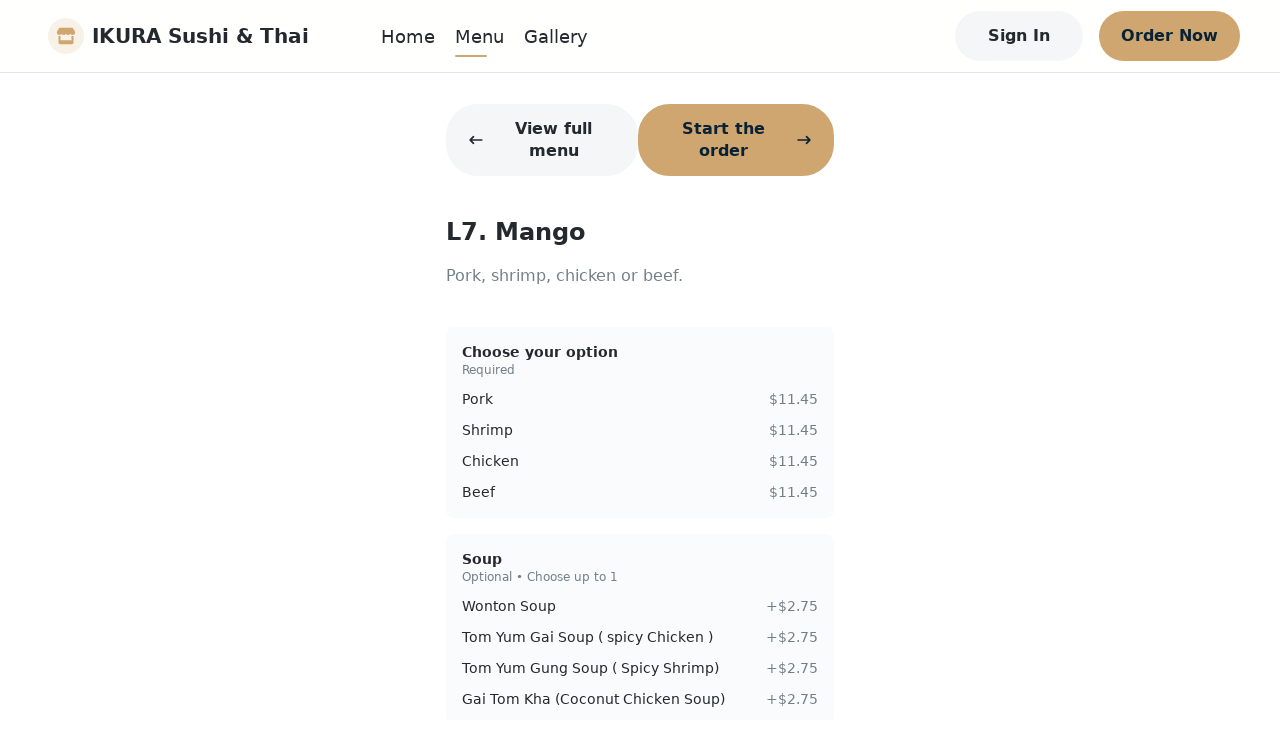

--- FILE ---
content_type: text/html; charset=utf-8
request_url: https://kurathaisushinj.com/menu/60305018/100139967
body_size: 12016
content:
<!DOCTYPE html><html lang="en" data-theme="light" style="--ru-primary:#CFA670"><head><meta charSet="utf-8"/><meta name="viewport" content="width=device-width, initial-scale=1, shrink-to-fit=no, maximum-scale=5, viewport-fit=cover"/><title>Menu @ L7. Mango - IKURA Sushi &amp; Thai</title><meta name="title" content="Menu @ L7. Mango"/><meta name="description" content="Food is culture, habit, craving &amp; identity"/><meta name="robots" content="index, follow"/><link rel="icon" type="image/svg+xml" href="data:image/svg+xml;charset=utf-8,%3Csvg%20width%3D&#x27;36&#x27;%20height%3D&#x27;36&#x27;%20viewBox%3D&#x27;0%200%2036%2036&#x27;%20fill%3D&#x27;none&#x27;%20xmlns%3D&#x27;http%3A%2F%2Fwww.w3.org%2F2000%2Fsvg&#x27;%3E%3Crect%20width%3D&#x27;36&#x27;%20height%3D&#x27;36&#x27;%20rx%3D&#x27;18&#x27;%20fill%3D&#x27;%23CFA670&#x27;%20fill-opacity%3D&#x27;0.08&#x27;%2F%3E%3Cpath%20d%3D&#x27;M24.994%2016.9323C24.8626%2016.9486%2024.7278%2016.9584%2024.5862%2016.9584C23.7099%2016.9584%2022.928%2016.5873%2022.3921%2016.0143C21.8563%2016.5873%2021.0743%2016.9584%2020.1947%2016.9584C19.315%2016.9584%2018.5331%2016.5873%2017.9972%2016.0143C17.4613%2016.5873%2016.6828%2016.9584%2015.7998%2016.9584C14.9235%2016.9584%2014.1416%2016.5873%2013.6057%2016.0143C13.0698%2016.5873%2012.2879%2016.9584%2011.4069%2016.9584C11.27%2016.9584%2011.1322%2016.9486%2010.9984%2016.9323C9.13393%2016.6914%208.25174%2014.569%209.24886%2013.0456L11.1811%2010.0941C11.353%209.82876%2011.66%209.66669%2011.9879%209.66669H24.0133C24.3402%209.66669%2024.6469%209.82873%2024.8188%2010.0941L26.75%2013.0456C27.751%2014.5723%2026.8646%2016.6914%2024.994%2016.9323ZM25.1356%2017.9642C25.2502%2017.9479%2025.4153%2017.9219%2025.5501%2017.8893V24.25C25.5501%2025.3991%2024.5829%2026.3334%2023.3931%2026.3334H12.6081C11.417%2026.3334%2010.4511%2025.3991%2010.4511%2024.25V17.8893C10.5815%2017.9219%2010.716%2017.9479%2010.8545%2017.9642H10.8585C11.0358%2017.987%2011.2205%2018%2011.4069%2018C11.8261%2018%2012.2306%2017.9382%2012.6081%2017.8242V22.1667H23.3931V17.8275C23.7706%2017.9382%2024.1717%2018%2024.5862%2018C24.775%2018%2024.957%2017.987%2025.1356%2017.9642Z&#x27;%20fill%3D&#x27;%23CFA670&#x27;%2F%3E%3C%2Fsvg%3E"/><link rel="mask-icon" href="/mask-icon.svg" color="#CFA670"/><meta name="theme-color" content="#fff"/><meta name="next-head-count" content="9"/><link rel="preload" href="/_next/static/css/bc68acbbe2ed9cee.css" as="style"/><link rel="stylesheet" href="/_next/static/css/bc68acbbe2ed9cee.css" data-n-g=""/><noscript data-n-css=""></noscript><script defer="" nomodule="" src="/_next/static/chunks/polyfills-5cd94c89d3acac5f.js"></script><script src="/_next/static/chunks/webpack-af3160da9a8f386a.js" defer=""></script><script src="/_next/static/chunks/framework-0ba0ddd33199226d.js" defer=""></script><script src="/_next/static/chunks/main-e59df5067b749ff4.js" defer=""></script><script src="/_next/static/chunks/pages/_app-6ae5b89cc0e25632.js" defer=""></script><script src="/_next/static/chunks/2c796e83-e4c8ae3584f517be.js" defer=""></script><script src="/_next/static/chunks/108-9d71793cf60ce907.js" defer=""></script><script src="/_next/static/chunks/993-d22a4b347fbfb485.js" defer=""></script><script src="/_next/static/chunks/pages/menu/%5Bmid%5D/%5BitemId%5D-9c860b58b3b374a6.js" defer=""></script><script src="/_next/static/FzzQCe2qFbyg8IAgWyjWp/_buildManifest.js" defer=""></script><script src="/_next/static/FzzQCe2qFbyg8IAgWyjWp/_ssgManifest.js" defer=""></script><script src="/_next/static/FzzQCe2qFbyg8IAgWyjWp/_middlewareManifest.js" defer=""></script></head><body><div id="__next"><div class="layout"><div class="main-layout"><div style="height:72px"></div><div class="main-layout-navbar" style="position:fixed;opacity:1"><div class="ru-navbar"><div class="navbar-pc"><a href="/"><div class="logo-wrap logo-padding no-logo"><div class="nologo-icons" style="background-color:#CFA67029"><span role="img" class="icons"><svg width="20" viewBox="0 0 24 24" fill="none" xmlns="http://www.w3.org/2000/svg"><path d="M20.3927 10.7188C20.2349 10.7383 20.0731 10.75 19.9033 10.75C18.8517 10.75 17.9134 10.3047 17.2704 9.61719C16.6273 10.3047 15.689 10.75 14.6334 10.75C13.5778 10.75 12.6395 10.3047 11.9965 9.61719C11.3534 10.3047 10.4192 10.75 9.35953 10.75C8.30799 10.75 7.36969 10.3047 6.72663 9.61719C6.08357 10.3047 5.14527 10.75 4.08806 10.75C3.92386 10.75 3.75844 10.7383 3.59788 10.7188C1.36052 10.4297 0.301896 7.88281 1.49843 6.05469L3.81709 2.51289C4.02335 2.19449 4.39179 2 4.78531 2H19.2157C19.608 2 19.9761 2.19445 20.1823 2.51289L22.4998 6.05469C23.701 7.88672 22.6373 10.4297 20.3927 10.7188ZM20.5625 11.957C20.7 11.9375 20.8982 11.9062 21.06 11.8672V19.5C21.06 20.8789 19.8992 22 18.4716 22H5.52948C4.10019 22 2.94107 20.8789 2.94107 19.5V11.8672C3.09759 11.9062 3.25896 11.9375 3.42518 11.957H3.43004C3.64277 11.9844 3.8644 12 4.08806 12C4.59118 12 5.07651 11.9258 5.52948 11.7891V17H18.4716V11.793C18.9245 11.9258 19.4058 12 19.9033 12C20.1298 12 20.3482 11.9844 20.5625 11.957Z"></path></svg></span></div><span class="logo-text">IKURA Sushi &amp; Thai</span></div></a><ul class="menu-wrap rectangle-menu"><li class="menu-item home"><a href="/">Home</a></li><li class="menu-item menu"><a href="/menu/60305018">Menu</a></li><li class="menu-item gallery"><a href="/gallery">Gallery</a></li></ul><div class="navbar-opt-wrap"><div class="right-el1"><button variant="secondary" class="ru-btn contained secondary md">Sign In</button></div><div class="right-el2"><a href="/menu"><button variant="primary" class="ru-btn contained primary md">Order Now</button></a></div></div></div><div class="navbar-mobile"><div class="navbar-fixed"><a href="/"><div class="logo-wrap logo-padding no-logo"><div class="nologo-icons" style="background-color:#CFA67029"><span role="img" class="icons"><svg width="20" viewBox="0 0 24 24" fill="none" xmlns="http://www.w3.org/2000/svg"><path d="M20.3927 10.7188C20.2349 10.7383 20.0731 10.75 19.9033 10.75C18.8517 10.75 17.9134 10.3047 17.2704 9.61719C16.6273 10.3047 15.689 10.75 14.6334 10.75C13.5778 10.75 12.6395 10.3047 11.9965 9.61719C11.3534 10.3047 10.4192 10.75 9.35953 10.75C8.30799 10.75 7.36969 10.3047 6.72663 9.61719C6.08357 10.3047 5.14527 10.75 4.08806 10.75C3.92386 10.75 3.75844 10.7383 3.59788 10.7188C1.36052 10.4297 0.301896 7.88281 1.49843 6.05469L3.81709 2.51289C4.02335 2.19449 4.39179 2 4.78531 2H19.2157C19.608 2 19.9761 2.19445 20.1823 2.51289L22.4998 6.05469C23.701 7.88672 22.6373 10.4297 20.3927 10.7188ZM20.5625 11.957C20.7 11.9375 20.8982 11.9062 21.06 11.8672V19.5C21.06 20.8789 19.8992 22 18.4716 22H5.52948C4.10019 22 2.94107 20.8789 2.94107 19.5V11.8672C3.09759 11.9062 3.25896 11.9375 3.42518 11.957H3.43004C3.64277 11.9844 3.8644 12 4.08806 12C4.59118 12 5.07651 11.9258 5.52948 11.7891V17H18.4716V11.793C18.9245 11.9258 19.4058 12 19.9033 12C20.1298 12 20.3482 11.9844 20.5625 11.957Z"></path></svg></span></div><span class="logo-text">IKURA Sushi &amp; Thai</span></div></a><button variant="secondary" class="ru-btn contained secondary md">Sign In</button></div></div></div></div><div class="ru-auth-modal" prefix="ru-auth-modal"></div><div class="ru-mobile-bottom-navbar" id="ru-mobile-bottom-navbar"><div id="mbn-footer-id"><div class="mbn-btn mbn-btn-small"><a href="/"><div class="ru-bot-nav-item"><div class="bni-icon bni-icon-active"><span role="img" class="icons"><svg width="24" viewBox="0 0 24 24" fill="none" xmlns="http://www.w3.org/2000/svg"><path d="M22.9942 11.9805C22.9942 12.6836 22.4213 13.2344 21.7719 13.2344H20.5496L20.5763 19.4922C20.5763 19.5977 20.5687 19.7031 20.5572 19.8086V20.4375C20.5572 21.3008 19.8735 22 19.0293 22H18.4181C18.3761 22 18.3341 22 18.2921 21.9961C18.2386 22 18.1851 22 18.1317 22H16.8902H15.9735C15.1293 22 14.4456 21.3008 14.4456 20.4375V19.5V17C14.4456 16.3086 13.8994 15.75 13.2233 15.75H10.7786C10.1025 15.75 9.55628 16.3086 9.55628 17V19.5V20.4375C9.55628 21.3008 8.87255 22 8.02838 22H7.11163H5.89313C5.83583 22 5.77853 21.9961 5.72124 21.9922C5.6754 21.9961 5.62956 22 5.58372 22H4.97256C4.12839 22 3.44465 21.3008 3.44465 20.4375V16.0625C3.44465 16.0273 3.44465 15.9883 3.44847 15.9531V13.2344H2.22233C1.53477 13.2344 1 12.6875 1 11.9805C1 11.6289 1.11459 11.3164 1.38198 11.043L11.1759 2.3125C11.4432 2.03906 11.7488 2 12.0162 2C12.2836 2 12.5892 2.07812 12.8184 2.27344L22.5741 11.043C22.8796 11.3164 23.0324 11.6289 22.9942 11.9805Z"></path></svg></span></div><div class="bni-text">Home</div></div></a><a href="/menu"><div class="ru-bot-nav-item"><div class="bni-icon"><span role="img" class="icons"><svg width="24" viewBox="0 0 24 24" fill="none" xmlns="http://www.w3.org/2000/svg"><path fill-rule="evenodd" clip-rule="evenodd" d="M6.96942 3.447C6.9877 3.41776 7.01974 3.4 7.05422 3.4H16.9457C16.9802 3.4 17.0123 3.41776 17.0305 3.447L18.3762 5.6H5.6238L6.96942 3.447ZM4.89998 7.4H19.1V20C19.1 20.0552 19.0552 20.1 19 20.1H4.99998C4.94475 20.1 4.89998 20.0552 4.89998 20V7.4ZM7.05422 1.6C6.39912 1.6 5.79023 1.93748 5.44303 2.493L3.23678 6.023C3.14738 6.16604 3.09998 6.33132 3.09998 6.5V20C3.09998 21.0493 3.95064 21.9 4.99998 21.9H19C20.0493 21.9 20.9 21.0493 20.9 20V6.5C20.9 6.33132 20.8526 6.16604 20.7632 6.023L18.5569 2.493C18.2097 1.93748 17.6008 1.6 16.9457 1.6H7.05422ZM7.86846 9.21088C8.30244 9.13855 8.71299 9.4302 8.78816 9.86299L8.79006 9.87261C8.79245 9.88422 8.79705 9.90543 8.80441 9.93488C8.81918 9.99397 8.84475 10.0849 8.88523 10.197C8.96689 10.4232 9.10485 10.7232 9.32748 11.02C9.75144 11.5853 10.522 12.2 12 12.2C13.478 12.2 14.2485 11.5853 14.6725 11.02C14.8951 10.7232 15.0331 10.4232 15.1147 10.197C15.1552 10.0849 15.1808 9.99397 15.1955 9.93488C15.2029 9.90543 15.2075 9.88422 15.2099 9.87261L15.2118 9.86299C15.287 9.43019 15.6975 9.13855 16.1315 9.21088C16.5673 9.28352 16.8617 9.6957 16.7891 10.1315L16 10C16.7891 10.1315 16.789 10.132 16.7889 10.1324L16.7888 10.1334L16.7884 10.1356L16.7875 10.1408L16.785 10.1545C16.7831 10.1651 16.7804 10.1786 16.7771 10.1948C16.7705 10.2271 16.7609 10.2703 16.7478 10.3229C16.7215 10.4279 16.6807 10.5713 16.6196 10.7405C16.4981 11.0768 16.2923 11.5268 15.9525 11.98C15.2514 12.9147 14.022 13.8 12 13.8C9.97797 13.8 8.74851 12.9147 8.04748 11.98C7.7076 11.5268 7.50181 11.0768 7.38034 10.7405C7.31926 10.5713 7.27843 10.4279 7.25218 10.3229C7.23904 10.2703 7.22948 10.2271 7.22283 10.1948C7.2195 10.1786 7.2169 10.1651 7.21493 10.1545L7.21245 10.1408L7.21155 10.1356L7.21118 10.1334L7.21101 10.1324C7.21094 10.132 7.21086 10.1315 7.99998 10L7.21086 10.1315C7.13822 9.6957 7.43264 9.28352 7.86846 9.21088Z"></path></svg></span></div><div class="bni-text">Order</div></div></a><div class="ru-bot-nav-item"><div class="bni-icon"><span role="img" class="icons"><svg width="24" viewBox="0 0 24 24" fill="none" xmlns="http://www.w3.org/2000/svg"><path d="M11.0312 2.19891C11.3359 2.06766 11.668 2 12 2C12.332 2 12.6289 2.06766 12.9688 2.19891L21.1445 5.70273C21.6641 5.92578 22 6.43359 22 7C22 7.56641 21.6641 8.07422 21.1445 8.29688L12.9688 11.8008C12.6289 11.9336 12.332 12 12 12C11.668 12 11.3359 11.9336 11.0312 11.8008L2.85547 8.29688C2.33648 8.07422 2 7.56641 2 7C2 6.43359 2.33648 5.92578 2.85547 5.70273L11.0312 2.19891ZM12 3.875C11.8867 3.875 11.8086 3.89102 11.7695 3.92227L4.58828 7L11.7695 10.0781C11.8086 10.1094 11.8867 10.125 12 10.125C12.0781 10.125 12.1562 10.1094 12.2305 10.0781L19.4102 7L12.2305 3.92227C12.1562 3.89102 12.0781 3.875 12 3.875ZM11.7695 15.0781C11.8086 15.1094 11.8867 15.125 12 15.125C12.0781 15.125 12.1562 15.1094 12.2305 15.0781L19.6562 11.8945C19.4766 11.625 19.4414 11.2656 19.5977 10.957C19.832 10.4922 20.3945 10.3047 20.8555 10.5352L21.2109 10.7148C21.6953 10.957 22 11.4492 22 11.9883C22 12.5625 21.6602 13.0781 21.1367 13.3008L12.9688 16.8008C12.6289 16.9336 12.332 17 12 17C11.668 17 11.3359 16.9336 11.0312 16.8008L2.89102 13.3125C2.35043 13.082 2.00002 12.5508 2.00002 11.9609C2.00002 11.4883 2.22926 11.043 2.61563 10.7656L3.01758 10.4766C3.43906 10.1758 4.02461 10.2734 4.32539 10.6953C4.58398 11.0586 4.54844 11.543 4.23047 11.8633L11.7695 15.0781ZM4.32539 15.6953C4.58398 16.0586 4.54844 16.543 4.23047 16.8633L11.7695 20.0781C11.8086 20.1094 11.8867 20.125 12 20.125C12.0781 20.125 12.1562 20.1094 12.2305 20.0781L19.6562 16.8945C19.4766 16.625 19.4414 16.2656 19.5977 15.957C19.832 15.4922 20.3945 15.3047 20.8555 15.5352L21.2109 15.7148C21.6953 15.957 22 16.4492 22 16.9883C22 17.5625 21.6602 18.0781 21.1367 18.3008L12.9688 21.8008C12.6289 21.9336 12.332 22 12 22C11.668 22 11.3359 21.9336 11.0312 21.8008L2.89102 18.3125C2.35043 18.082 2.00004 17.5508 2.00004 16.9609C2.00004 16.4883 2.2293 16.043 2.61563 15.7656L3.01758 15.4766C3.43906 15.1758 4.02461 15.2734 4.32539 15.6953Z"></path></svg></span></div><div class="bni-text">More</div></div></div></div></div><div class="main-layout-container"><div class="mid-page"><div class="mid-main"><div class="mid-nav"><button variant="secondary" class="ru-btn contained secondary md"><span role="img" class="icons mid-icon-left"><svg width="16" viewBox="0 0 24 24" fill="none" xmlns="http://www.w3.org/2000/svg"><path d="M2.36595 11.1163L7.36601 6.11622C7.8543 5.62793 8.64533 5.62793 9.13362 6.11622C9.6219 6.6045 9.6219 7.39553 9.13362 7.88382L6.26932 10.7491H20.75C21.441 10.7491 22 11.3081 22 11.9991C22 12.6901 21.441 13.2491 20.75 13.2491H6.26932L9.13576 16.1156C9.62405 16.6039 9.62405 17.3949 9.13576 17.8832C8.64787 18.3711 7.85684 18.3718 7.36816 17.8832L2.3681 12.8831C1.87766 12.3936 1.87766 11.6046 2.36595 11.1163Z"></path></svg></span>View full menu</button><button variant="primary" class="ru-btn contained primary md">Start the order<span role="img" class="icons mid-icon-right"><svg width="16" viewBox="0 0 24 24" fill="none" xmlns="http://www.w3.org/2000/svg"><path d="M21.6334 12.8832L16.6333 17.8834C16.1446 18.3721 15.3535 18.3713 14.8656 17.8834C14.3773 17.3951 14.3773 16.6041 14.8656 16.1158L17.7349 13.2504H3.25004C2.559 13.2504 2 12.6918 2 11.9652C2 11.2387 2.559 10.7504 3.25004 10.7504H17.7349L14.8684 7.88386C14.3801 7.39556 14.3801 6.60452 14.8684 6.11622C15.3567 5.62793 16.1477 5.62793 16.636 6.11622L21.6362 11.1164C22.1217 11.6059 22.1217 12.3949 21.6334 12.8832Z"></path></svg></span></button></div><div class="ru-MenuItemDetail"><p class="itemName">L7. Mango</p><p class="itemDesc">Pork, shrimp, chicken or beef.</p><ul class="itemFoodTags"></ul><div><div class="ru-modifier-select modifierField" prefix="ru-modifier-select"><div class="ms-title"><div class="ms-title-left"><div class="ms-name ru-font-bold">Choose your option</div><div class="ms-tag">Required</div></div></div><div class="ms-items"><div class="ms-items-item"><div class="ms-items-item-name" style="cursor:pointer">Pork</div><div class="ms-items-item-price">$11.45</div></div><div class="ms-items-item"><div class="ms-items-item-name" style="cursor:pointer">Shrimp</div><div class="ms-items-item-price">$11.45</div></div><div class="ms-items-item"><div class="ms-items-item-name" style="cursor:pointer">Chicken</div><div class="ms-items-item-price">$11.45</div></div><div class="ms-items-item"><div class="ms-items-item-name" style="cursor:pointer">Beef</div><div class="ms-items-item-price">$11.45</div></div></div></div></div><div><div class="ru-modifier-select modifierField" prefix="ru-modifier-select"><div class="ms-title"><div class="ms-title-left"><div class="ms-name ru-font-bold">Soup</div><div class="ms-tag">Optional • Choose up to 1</div></div></div><div class="ms-items"><div class="ms-items-item"><div class="ms-items-item-name" style="cursor:pointer">Wonton Soup</div><div class="ms-items-item-price">+$2.75</div></div><div class="ms-items-item"><div class="ms-items-item-name" style="cursor:pointer">Tom Yum Gai Soup ( spicy Chicken )</div><div class="ms-items-item-price">+$2.75</div></div><div class="ms-items-item"><div class="ms-items-item-name" style="cursor:pointer">Tom Yum Gung Soup ( Spicy Shrimp)</div><div class="ms-items-item-price">+$2.75</div></div><div class="ms-items-item"><div class="ms-items-item-name" style="cursor:pointer">Gai Tom Kha (Coconut Chicken Soup)</div><div class="ms-items-item-price">+$2.75</div></div></div></div></div><div><div class="ru-modifier-select modifierField" prefix="ru-modifier-select"><div class="ms-title"><div class="ms-title-left"><div class="ms-name ru-font-bold">Salad</div><div class="ms-tag">Optional • Choose up to 1</div></div></div><div class="ms-items"><div class="ms-items-item"><div class="ms-items-item-name" style="cursor:pointer">Avocado Salad</div><div class="ms-items-item-price">+$3.50</div></div><div class="ms-items-item"><div class="ms-items-item-name" style="cursor:pointer">Seaweed Salad</div><div class="ms-items-item-price">+$4.50</div></div><div class="ms-items-item"><div class="ms-items-item-name" style="cursor:pointer">Kura Salad</div><div class="ms-items-item-price">+$5.75</div></div><div class="ms-items-item"><div class="ms-items-item-name" style="cursor:pointer">Kani Salad</div><div class="ms-items-item-price">+$7.25</div></div></div></div></div><div><div class="ru-modifier-select modifierField" prefix="ru-modifier-select"><div class="ms-title"><div class="ms-title-left"><div class="ms-name ru-font-bold">Side Choice</div><div class="ms-tag">Required</div></div></div><div class="ms-items"><div class="ms-items-item"><div class="ms-items-item-name" style="cursor:pointer">Brown Rice</div></div><div class="ms-items-item"><div class="ms-items-item-name" style="cursor:pointer">Chicken Fried Rice</div><div class="ms-items-item-price">+$5.75</div></div><div class="ms-items-item"><div class="ms-items-item-name" style="cursor:pointer">Beef Fried Rice</div><div class="ms-items-item-price">+$5.75</div></div><div class="ms-items-item"><div class="ms-items-item-name" style="cursor:pointer">Shrimp Fried Rice</div><div class="ms-items-item-price">+$5.75</div></div><div class="ms-items-item"><div class="ms-items-item-name" style="cursor:pointer">Pork Fried Rice</div><div class="ms-items-item-price">+$5.75</div></div><div class="ms-items-item"><div class="ms-items-item-name" style="cursor:pointer">Veg.Fried Rice</div><div class="ms-items-item-price">+$5.75</div></div><div class="ms-items-item"><div class="ms-items-item-name" style="cursor:pointer">White Rice</div></div></div></div></div></div></div></div></div></div><div class="ru-footer" prefix="ru-footer"><div>© <!-- -->2026<!-- --> <!-- -->IKURA Sushi &amp; Thai</div><div class="center-part"><span><a href="/terms/privacy-policy">Privacy Policy</a></span><span> | </span><span><a href="/terms/terms-of-use">Terms of Use</a></span></div><a target="_brank" href="https://rushable.io/" title="Rushable"><div class="ru-footer-logo" prefix="ru-footer-logo"><div class="footer-logo-text">Powered By</div><span role="img" class="icons footer-logo-icon"><svg width="131" viewBox="0 0 131 24" fill="none" xmlns="http://www.w3.org/2000/svg"><path d="M32.4053 20.0849V3.48431H39.9997C41.9157 3.48431 43.3061 3.97057 44.1709 4.94309C45.0575 5.97532 45.5214 7.31268 45.4674 8.68092C45.4649 9.70166 45.1773 10.7008 44.6379 11.5623C44.1004 12.459 43.269 13.1349 42.2895 13.4717L45.4674 20.0883H41.9151L38.8544 13.8991H35.5594V20.0883L32.4053 20.0849ZM35.5594 10.86H40.0464C40.3472 10.8873 40.6501 10.846 40.9332 10.7393C41.2162 10.6326 41.4722 10.463 41.6825 10.2431C42.0352 9.80209 42.2178 9.24592 42.1961 8.67834C42.2155 8.12007 42.0371 7.57323 41.6935 7.13685C41.4823 6.915 41.2245 6.74433 40.9394 6.63752C40.6542 6.53071 40.349 6.49051 40.0464 6.51991H35.5594V10.86ZM55.5384 20.0849V18.9466C55.1526 19.4224 54.6617 19.7991 54.1056 20.0463C53.5495 20.2935 52.9438 20.4041 52.3376 20.3692C51.2388 20.3976 50.1724 19.9892 49.3661 19.231C48.9251 18.7458 48.5892 18.1723 48.38 17.5474C48.1707 16.9224 48.0928 16.2599 48.1511 15.6026V7.96662H51.1889V14.6065C51.132 15.35 51.3079 16.0927 51.6915 16.7287C51.8812 16.9622 52.1238 17.1455 52.3985 17.2632C52.6732 17.3808 52.9719 17.4292 53.269 17.4043C54.7802 17.4043 55.5359 16.4872 55.5359 14.653V7.96576H58.5737V20.084L55.5384 20.0849ZM66.0297 20.3692C65.0795 20.3727 64.1394 20.1706 63.2721 19.7764C62.4735 19.4401 61.7792 18.8911 61.2625 18.1875L63.2755 16.4565C63.6309 16.8555 64.0625 17.1769 64.5442 17.4011C65.0259 17.6254 65.5475 17.7479 66.0773 17.761C67.2766 17.761 67.8763 17.4054 67.8763 16.6943C67.8747 16.5271 67.8296 16.3633 67.7455 16.2196C67.6614 16.0758 67.5413 15.9572 67.3975 15.8757C66.8576 15.5567 66.2891 15.2907 65.6994 15.0813C64.5716 14.7594 63.5171 14.2155 62.5963 13.4803C62.2693 13.1805 62.0117 12.8111 61.8417 12.3985C61.6718 11.9859 61.5937 11.5403 61.6131 11.0935C61.5978 10.6053 61.7031 10.121 61.9193 9.68456C62.1355 9.24814 62.4558 8.87352 62.851 8.59476C63.7632 7.95948 64.8528 7.63922 65.9584 7.68141C66.7843 7.65177 67.6061 7.81146 68.3629 8.1486C69.1196 8.48574 69.7916 8.99166 70.3291 9.62874L68.2966 11.3124C67.6792 10.6754 66.8404 10.3094 65.9601 10.2931C64.9475 10.2931 64.4412 10.5935 64.4412 11.1944C64.4412 11.7004 65.22 12.1904 66.7777 12.6643C67.8301 12.9725 68.814 13.4839 69.6754 14.1705C70.023 14.4854 70.296 14.8759 70.4739 15.313C70.6518 15.75 70.73 16.2222 70.7027 16.6943C70.7276 17.2171 70.6256 17.7381 70.4056 18.2115C70.1856 18.685 69.8544 19.0963 69.4411 19.4093C68.4374 20.098 67.2395 20.4351 66.0297 20.3692ZM73.6242 20.0849V4.3856L76.6619 2.96301V9.10486C77.05 8.63178 77.5413 8.25693 78.0968 8.01C78.6524 7.76308 79.257 7.65088 79.8627 7.68227C80.9623 7.65013 82.031 8.0541 82.8419 8.80845C83.2812 9.29678 83.6151 9.87285 83.8223 10.4997C84.0294 11.1266 84.1053 11.7905 84.045 12.4489V20.0849H81.0072V13.3261C81.0072 11.5396 80.3141 10.6464 78.928 10.6464C77.4167 10.6464 76.6611 11.5238 76.6611 13.2787V20.0857L73.6242 20.0849ZM94.2103 20.0849V19.2077C93.8004 19.6039 93.3153 19.9112 92.7845 20.1109C92.2538 20.3106 91.6885 20.3985 91.1232 20.3692C89.9786 20.4192 88.8545 20.0488 87.9573 19.3258C87.5435 18.9594 87.2179 18.5018 87.0052 17.9881C86.7926 17.4743 86.6986 16.918 86.7304 16.3617C86.6977 15.7853 86.8078 15.2098 87.0507 14.6878C87.2937 14.1658 87.6617 13.7139 88.1211 13.3735C89.1018 12.6769 90.2774 12.3195 91.4739 12.3541C92.4158 12.3325 93.3503 12.5272 94.2077 12.9237V12.3068C94.2077 11.0263 93.4911 10.3861 92.058 10.3861C90.7341 10.3903 89.4441 10.8119 88.3665 11.5924L87.4326 9.10227C88.8802 8.13551 90.5837 7.63928 92.3161 7.67969C92.8864 7.67244 93.4558 7.7282 94.0141 7.84599C94.5503 7.97542 95.0651 8.18323 95.5424 8.46293C96.096 8.79075 96.5273 9.29514 96.7692 9.89758C97.0802 10.6764 97.2274 11.5125 97.2013 12.3524V20.0832L94.2103 20.0849ZM91.7091 17.6662C92.6381 17.6747 93.5342 17.3178 94.2094 16.6702V15.3656C93.502 15.0869 92.748 14.9499 91.9892 14.9624C91.4168 14.9379 90.8472 15.0562 90.3303 15.307C90.1348 15.4009 89.9708 15.551 89.8586 15.7386C89.7465 15.9263 89.6911 16.1432 89.6994 16.3625C89.6977 16.5534 89.7453 16.7413 89.8375 16.9077C89.9297 17.074 90.0633 17.2128 90.225 17.3104C90.6749 17.5733 91.1908 17.697 91.7091 17.6662ZM105.939 20.3692C105.471 20.3983 105.002 20.3071 104.578 20.1039C104.153 19.9008 103.786 19.5922 103.51 19.2069V20.084H100.472V4.36233L103.51 2.96301V8.84378C103.813 8.45956 104.203 8.15389 104.645 7.95185C105.088 7.7498 105.572 7.65712 106.057 7.68141C106.742 7.66716 107.421 7.81553 108.041 8.11471C108.66 8.41389 109.201 8.85561 109.622 9.40471C110.606 10.7284 111.098 12.3615 111.013 14.0171C111.117 15.6954 110.636 17.3574 109.655 18.7123C109.203 19.2604 108.633 19.6952 107.988 19.9827C107.344 20.2701 106.643 20.4024 105.939 20.3692ZM105.589 17.4051C105.934 17.4205 106.278 17.3457 106.587 17.188C106.896 17.0302 107.159 16.7946 107.353 16.5039C107.805 15.7572 108.021 14.8884 107.972 14.0137C108.027 13.1357 107.811 12.262 107.353 11.5149C107.153 11.2333 106.887 11.0069 106.579 10.8564C106.271 10.7059 105.93 10.6361 105.589 10.6532C105.187 10.625 104.785 10.7018 104.421 10.8762C104.057 11.0505 103.743 11.3167 103.51 11.6493V16.4358C103.748 16.7618 104.063 17.0216 104.427 17.191C104.79 17.3605 105.19 17.4341 105.589 17.4051ZM114.048 20.0849V4.40972L117.085 2.96301V20.0849H114.048ZM125.707 20.3692C124.946 20.4081 124.185 20.2775 123.479 19.9867C122.773 19.6959 122.138 19.2518 121.618 18.6856C120.557 17.3752 120.023 15.7066 120.123 14.0137C120.034 12.3346 120.572 10.683 121.63 9.3892C122.145 8.81894 122.776 8.37039 123.481 8.07528C124.185 7.78017 124.944 7.64571 125.705 7.68141C126.404 7.65338 127.101 7.76806 127.756 8.01865C128.41 8.26924 129.008 8.65062 129.514 9.14019C130.033 9.71025 130.431 10.382 130.684 11.114C130.937 11.846 131.04 12.6229 130.986 13.3967C130.995 14.0068 130.964 14.6168 130.893 15.2226H123.114C123.128 15.562 123.208 15.8953 123.351 16.2028C123.493 16.5102 123.695 16.7857 123.944 17.0131C124.431 17.4466 125.06 17.6793 125.708 17.6654C126.204 17.678 126.696 17.5706 127.143 17.352C127.59 17.1333 127.979 16.8098 128.278 16.4082L130.146 18.3288C129.612 18.9943 128.933 19.5249 128.163 19.8789C127.393 20.233 126.553 20.4008 125.708 20.3692H125.707ZM123.137 12.6144H128.021C127.964 11.9954 127.695 11.4162 127.262 10.9772C126.841 10.579 126.283 10.3658 125.708 10.3844C125.392 10.345 125.072 10.3727 124.767 10.4658C124.463 10.5588 124.181 10.7152 123.939 10.925C123.697 11.1347 123.501 11.3932 123.363 11.6841C123.225 11.9749 123.148 12.2917 123.137 12.6144Z" fill="#092235"></path><path fill-rule="evenodd" clip-rule="evenodd" d="M10.4674 0.28931L25.2003 10.6713C25.4117 10.8201 25.5844 11.0187 25.7037 11.25C25.823 11.4813 25.8853 11.7385 25.8853 11.9996C25.8853 12.2606 25.823 12.5178 25.7037 12.7492C25.5844 12.9805 25.4117 13.179 25.2003 13.3278L10.4674 23.7107C10.2284 23.8793 9.94848 23.9783 9.65799 23.9968C9.36749 24.0153 9.07756 23.9527 8.81966 23.8158C8.56177 23.6788 8.34578 23.4728 8.19517 23.22C8.04455 22.9672 7.96506 22.6774 7.96533 22.382V1.61711C7.96521 1.32179 8.04482 1.03208 8.1955 0.779433C8.34618 0.526787 8.56217 0.320862 8.82004 0.184016C9.0779 0.0471707 9.36778 -0.0153657 9.6582 0.0031968C9.94861 0.0217593 10.2285 0.120711 10.4674 0.28931Z" fill="#00A5EB"></path><g style="mix-blend-mode:multiply"><path fill-rule="evenodd" clip-rule="evenodd" d="M2.49611 1.88423L15.0845 10.6679C15.2976 10.8164 15.4719 11.0153 15.5923 11.2475C15.7127 11.4797 15.7756 11.7381 15.7756 12.0004C15.7756 12.2628 15.7127 12.5212 15.5923 12.7534C15.4719 12.9855 15.2976 13.1845 15.0845 13.333L2.49611 22.1158C2.25694 22.2829 1.9773 22.3805 1.68742 22.3981C1.39755 22.4156 1.10847 22.3523 0.851449 22.2152C0.594429 22.078 0.379248 21.8721 0.229178 21.6198C0.079108 21.3675 -0.000141209 21.0784 8.32846e-07 20.7837V3.2172C-0.000296155 2.92242 0.0788404 2.63316 0.228849 2.38073C0.378857 2.1283 0.594025 1.92231 0.851073 1.78504C1.10812 1.64777 1.39726 1.58445 1.68721 1.60194C1.97716 1.61942 2.25688 1.71704 2.49611 1.88423Z" fill="#00CA9F"></path></g></svg></span></div></a></div><div style="width:100%;height:0"></div><div class="sr-only" style="display:none">VERSION: <!-- -->1.0.0</div></div></div><script id="__NEXT_DATA__" type="application/json">{"props":{"website":{"id":28320433,"name":"IKURA Sushi \u0026 Thai","theme_color_id":7,"ga_tracking_id":null,"external_homepage":null,"banner_url":"https://rushable-public.s3.amazonaws.com/Media/28320433/RYSzQ4NdoRk8kcugbMkbZNu5d9kuzposVjQXa2iw.jpg","logo_url":null,"pavicon_url":null,"slogan":"More Than Delicious Food","tagline":"Food is culture, habit, craving \u0026 identity","mapbox_token":null,"status":"active","show_location_finder":"default","appearance":"light","logo_shape":"rectangle","status_locked":null,"logo_padding":0,"about":"Cooking is all about people. Food is maybe the only universal thing that really has the power to bring everyone together. No matter what culture, everywhere around the world, people eat together. - Guy Fieri","descriptor":null,"accessibility_compliance":null,"food_hall_mode":0,"landing_pages":[],"has_open_job_posts":false,"theme_color":{"id":7,"name":"Natural Chestnut","code":"#CFA670"},"social_media":[],"tracking_codes":[],"nav_links":[],"brand_stripe_account":null,"brand_loyalty_config":null,"loyalty_reward_items":[],"locations":[{"id":60305018,"brand_id":28320433,"stripe_setup_intent_id":null,"stripe_subscription_id":null,"stripe_subscription_ends_at":null,"rushable_subscription_id":78,"addons_subscription_id":null,"address_id":65377550,"mailing_address_id":null,"open_hours_collection_id":11081017,"special_hours_collection_id":79442673,"name":"Vineland","email":"jing198684@hotmail.com","phone":"8562136706","banner_url":null,"status":"active","referee_id":null,"sort":null,"onboarding_src":null,"address_query":null,"open_hours_collection":{"id":11081017,"open_hours":[{"id":96364088,"day":"sun","from":"12:00:00","to":"21:30:00","open_hours_collection_id":11081017},{"id":67636962,"day":"mon","from":"11:00:00","to":"21:30:00","open_hours_collection_id":11081017},{"id":86554864,"day":"wed","from":"11:00:00","to":"21:30:00","open_hours_collection_id":11081017},{"id":86076233,"day":"thu","from":"11:00:00","to":"21:30:00","open_hours_collection_id":11081017},{"id":97617888,"day":"fri","from":"11:00:00","to":"22:30:00","open_hours_collection_id":11081017},{"id":19151781,"day":"sat","from":"11:00:00","to":"22:30:00","open_hours_collection_id":11081017}]},"special_hours_collection":{"id":79442673,"created_at":"2021-11-25 08:18:06","updated_at":"2021-11-25 08:18:06","special_dates":[]},"address":{"id":65377550,"line_1":"607 E Landis Ave","line_2":null,"city":"Vineland","state":"NJ","country":"US","zipcode":"08360","latitude":39.485747,"longitude":-75.023009,"timezone":"America/New_York","contact":null,"phone":null,"is_default":0},"online_order_config":{"id":13121844,"status":"active","sales_tax":6.625,"current_delivery_type":"delivery","prioritized_delivery_type":null,"utensil_in_note":"when_request","default_order_type":"pickup","base_prep_time":30,"email_notification":1,"phone_notification":1,"admin_text":0,"text_notification":1,"check_id":1,"check_card":1,"fraud_check_threshold":100,"open_for_order":1,"allow_customer_note":1,"status_flip_at":null,"scheduled_order_days":1,"service_fee_locked":0,"regulatory_fee":"0.00","regulatory_fee_description":null,"external_links":[]}}]},"initErrorMsg":"","pageProps":{"menuItem":{"id":100139967,"uuid":null,"sort":7,"name":"L7. Mango","seo_title":null,"status":"active","popular":0,"description":"Pork, shrimp, chicken or beef.","seo_description":null,"unit_price":"0.00","image_url":"","image_alt_text":null,"custom_seo_title":0,"custom_seo_description":0,"contains_alcohol":0,"reactive_at":null,"menu_modifiers":[{"id":77844920,"uuid":null,"name":"Choose your option","note":"For menu item: L7. Mango","sort":0,"qty_min":1,"qty_max":1,"qty_free":0,"allow_repeat":0,"internal_id":null,"private_type":"pricing","menu_modifier_options":[{"id":11860180,"uuid":null,"sort":1,"name":"Pork","unit_price":"11.45","status":"active","reactive_at":null},{"id":76598081,"uuid":null,"sort":2,"name":"Shrimp","unit_price":"11.45","status":"active","reactive_at":null},{"id":39356225,"uuid":null,"sort":3,"name":"Chicken","unit_price":"11.45","status":"active","reactive_at":null},{"id":19454960,"uuid":null,"sort":4,"name":"Beef","unit_price":"11.45","status":"active","reactive_at":null}]},{"id":100004912,"uuid":null,"name":"Soup","note":"null","sort":1,"qty_min":0,"qty_max":1,"qty_free":0,"allow_repeat":0,"internal_id":5,"private_type":null,"menu_modifier_options":[{"id":100422598,"uuid":null,"sort":1,"name":"Wonton Soup","unit_price":"2.75","status":"active","reactive_at":null},{"id":100422599,"uuid":null,"sort":2,"name":"Tom Yum Gai Soup ( spicy Chicken )","unit_price":"2.75","status":"active","reactive_at":null},{"id":100422600,"uuid":null,"sort":3,"name":"Tom Yum Gung Soup ( Spicy Shrimp)","unit_price":"2.75","status":"active","reactive_at":null},{"id":100422601,"uuid":null,"sort":4,"name":"Gai Tom Kha (Coconut Chicken Soup)","unit_price":"2.75","status":"active","reactive_at":null}]},{"id":100004913,"uuid":null,"name":"Salad","note":null,"sort":2,"qty_min":0,"qty_max":1,"qty_free":0,"allow_repeat":0,"internal_id":6,"private_type":null,"menu_modifier_options":[{"id":100422602,"uuid":null,"sort":1,"name":"Avocado Salad","unit_price":"3.50","status":"active","reactive_at":null},{"id":100422603,"uuid":null,"sort":2,"name":"Seaweed Salad","unit_price":"4.50","status":"active","reactive_at":null},{"id":100422604,"uuid":null,"sort":3,"name":"Kura Salad","unit_price":"5.75","status":"active","reactive_at":null},{"id":100422605,"uuid":null,"sort":4,"name":"Kani Salad","unit_price":"7.25","status":"active","reactive_at":null}]},{"id":100004914,"uuid":null,"name":"Side Choice","note":"All Day Menu","sort":3,"qty_min":1,"qty_max":1,"qty_free":0,"allow_repeat":0,"internal_id":1,"private_type":null,"menu_modifier_options":[{"id":100422606,"uuid":null,"sort":1,"name":"Brown Rice","unit_price":"0.00","status":"active","reactive_at":null},{"id":100422607,"uuid":null,"sort":2,"name":"Chicken Fried Rice","unit_price":"5.75","status":"active","reactive_at":null},{"id":100422608,"uuid":null,"sort":3,"name":"Beef Fried Rice","unit_price":"5.75","status":"active","reactive_at":null},{"id":100422609,"uuid":null,"sort":4,"name":"Shrimp Fried Rice","unit_price":"5.75","status":"active","reactive_at":null},{"id":100422610,"uuid":null,"sort":5,"name":"Pork Fried Rice","unit_price":"5.75","status":"active","reactive_at":null},{"id":100422611,"uuid":null,"sort":6,"name":"Veg.Fried Rice","unit_price":"5.75","status":"active","reactive_at":null},{"id":100422612,"uuid":null,"sort":7,"name":"White Rice","unit_price":"0.00","status":"active","reactive_at":null}]}],"menu_item_advance":null,"menu_tags":[]},"itemId":"100139967","locationId":"60305018","initialState":{"common":{"openCartDrawer":false,"openRewardsDrawer":false,"openSimpleLocatorDrawer":false,"openStartModal":false},"menu":{"getMenuRequest":false,"getItemRequest":false,"getItemMsg":"","selectedMenu":null,"menuCollections":null,"location":null,"selectedItem":null,"openItemModal":false},"auth":{"profileMode":{"data":null,"pending":false,"errMsg":"","error":false},"openAuthModal":false,"registerStep":1,"authStep":1,"sendCodeRequest":false,"sendCodeErrorMsg":"","sendCodeSuccessMsg":"","sendCodeErrors":null,"loginRequest":false,"loginError":"","loginSuccess":"","registerRequest":false,"registerSuccess":"","registerFail":"","registerErrors":null,"completeRegisterRequest":false,"completeRegisterMsg":"","completeRegisterErrors":null},"account":{"editRequest":false,"editAccountErrorMsg":"","getOrderDetailRequest":false,"dealBookList":[],"getDealBookRequest":false,"getDealBookError":"","openAccountModal":false},"gallery":{"galleriesList":[],"selectedGallery":null,"getGalleriesRequest":false,"getGalleryRequest":false,"page":1},"cart":{"type":null,"request_at":null,"items":[],"location_id":null,"is_asap":null,"tip_amount":null,"tip_percent":null,"need_utentils":null,"customer_note":null,"in_house_delivery_info":null,"daas_delivery_info":null,"curbside_info":null,"dine_in_info":null,"coupon":null,"price_summary":{"subtotal":0,"promo_amount":0,"discount":0,"custom_fee":0,"custom_fee_label":"","tip_amount":0,"delivery_fee":0,"tax_rate":0,"tax_amount":0,"service_fee":0,"total":0,"regulatory_fee":0,"regulatory_fee_description":""},"gift_cards":null,"reward_item":null},"location":{"cartLocation":null,"cartLocationFetching":false,"cartLocationError":""},"order":{"selectedOrder":null,"orderFetching":false,"orderError":"","orders":[],"ordersFetching":false,"ordersError":"","getExpressOrderRequest":false,"expressOrder":null,"expressOrderRedirect":null,"changeExpressStatusRequest":false}}},"__N_SSP":true},"page":"/menu/[mid]/[itemId]","query":{"mid":"60305018","itemId":"100139967"},"buildId":"FzzQCe2qFbyg8IAgWyjWp","isFallback":false,"gssp":true,"customServer":true,"appGip":true,"scriptLoader":[]}</script></body></html>